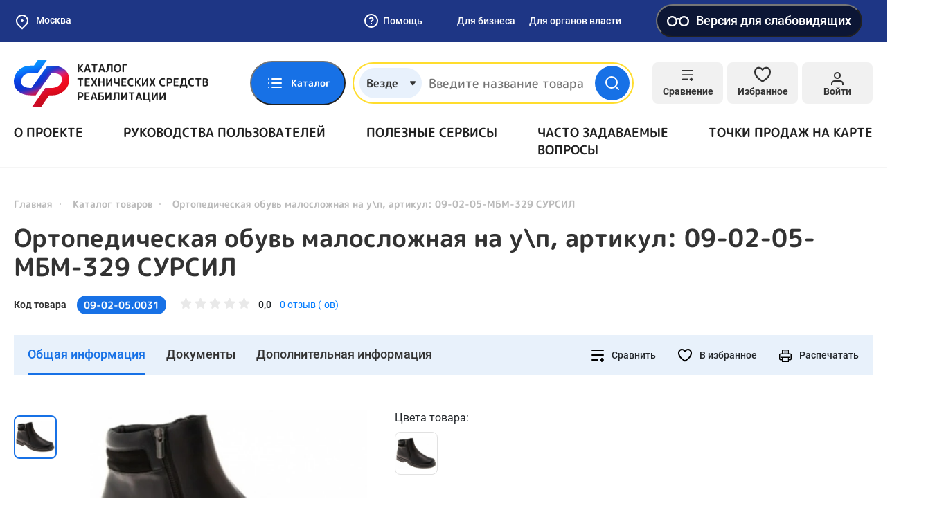

--- FILE ---
content_type: text/css
request_url: https://ktsr.sfr.gov.ru/static/default/css/site.css?v=1664867178
body_size: 670
content:
.catalog-list-item .catalog-list-item__icon {
    color: #fff;
}
.product-inner-top-buttons .product-inner-top__btn.active, .product-item__btn.active {
    color: #000000;
}
.product-inner-top-buttons .product-inner-top__btn.active svg, .product-item__btn.active svg {
    fill: #1771E6;
}
.map-shop-filter-list .map-shop-filter-item {
    cursor: pointer;
}
.filter-product .checkbox.visible.hidden, .hidden{
    display: none;
}
.cm-stamps-item__moderation.decline svg{
    fill: #ec0044;
}
.form-group-file-item [data-dz-remove]{
    display: none;
}
.form-group-file-item.dz-complete [data-dz-remove]{
    display: inline-block;
}
.form-group-file-item .progress{
    height: 4px;
}
.form-group-file-item.dz-complete .progress{
    display:none;
}
.default-login{
    padding: 50px 0px;
}
.default-login-container{
    width: 440px;
    max-width: 100%;
    margin-left: auto;
    margin-right: auto;
}
.login-panel__title{
    margin-bottom: 20px;
    text-align: center;
}
.mce-tinymce .mce-panel{
	box-shadow: none !important;
}
.mce-panel{
	border: 2px solid #1771e6 !important;
	padding: 6px !important;
    border-radius: 10px;
}
.mce-tinymce .mce-toolbar-grp.mce-panel{
	margin-bottom: 3px;
}
.mce-tinymce .mce-statusbar.mce-panel{
	margin-top: 3px;
}
.mce-tinymce .mce-container, .mce-container-body{
	overflow: hidden !important;
}

.dropzone{
	width: 100%;
}
.dropzone .dz-default button{
	width: 100%;
	padding: 35px 15px;
	border: 1px dashed #1771e6;
    border-radius: 5px;
    margin-bottom: 15px;
	display: flex;
	align-items: center;
	justify-content: center;
	text-align: center;
    font-weight: 500;
    font-size: 1.125em;
	box-shadow: none;
	background: none;
	outline: none;
}
.hint-block{
    font-size: .875em;
    line-height: 1.3;
    color: #999;
    margin-bottom: 30px;
}
.caption .progress{
	margin-bottom: 10px;
}
.select2-container--default .select2-search--dropdown .select2-search__field{
	outline: none;
}

.compensation-result__footnote{
    font-size: 18px;
    font-weight: 500;
    text-align: center;
    width: 100%;
}

@media (max-width: 409px) {
    .btn.js-tsr-calculator span{
        width: 220px;
    }
}



@media print {
    .product-inner-info-slide .swiper-slide{
        width: 100% !important;
    }
}

.compensation-result_form{
    margin-bottom: 30px;
}
.compensation-form-buttons{
    display: flex;
    align-items: center;
}
.compensation-form-buttons__btn{
    margin-left: auto;
    max-width: 280px;
}
.switcher-content{
    width: 100%;
}
.newsinner__info{
    justify-content: center;
}
.product-inner-desciption {
    margin-bottom: 20px;
}

.product-inner-info-controls__hide {
    width: 1200px;
    height: auto;
    overflow: hidden;
}

.cloudimage-360-inner-box{
    display: flex;
    align-items: center;
    justify-content: center;
}

.cloudimage-360-inner-box canvas{
    max-width: 100vw;
    max-height: 85vh;
    object-fit: contain;
}

--- FILE ---
content_type: application/javascript
request_url: https://ktsr.sfr.gov.ru/assets/16a15cc0/product-point-sales.js?v=1732559666
body_size: 1581
content:
(function ($) {
    const $container = $('.map-shop-wrapper.product-point-sales');
    let mapShop,
        realPointsCollection;

    function initPoints() {
        if (!realPointsCollection) {
            realPointsCollection = new ymaps.GeoObjectCollection();
        }
        realPointsCollection.removeAll();
        $container.find('.map-shop-filter-list .map-shop-filter-item:not(.hidden)').each(function (index, elem) {
            const $elem = $(elem);
            if ($elem.data('lat') && $elem.data('lng')) {
                realPointsCollection.add(new ymaps.Placemark(
                    [parseFloat($elem.data('lat')), parseFloat($elem.data('lng'))],
                    {
                        balloonContentBody: $elem.find('.map-shop-filter-item__name').text().trim() + '<br>' +
                            $elem.find('.map-shop-filter-item__address').text().trim(),
                        id: 'point' + $elem.data('id'),
                        companyId: $elem.data('company-id'),
                    },
                    {
                        iconLayout: 'default#image',
                        iconImageClipRect: [[0, 0], [54, 62]],
                        iconImageHref: '/static/default/img/general/map-shop-ico.svg',
                        iconImageSize: [54, 62],
                        iconImageOffset: [-27, -27],
                        hideIconOnBalloonOpen: false,
                    }
                ));
            }

            $elem.on('click', function (e) {
                e.preventDefault();
                showPoint($(this).data('id'));
            });
        });
    }

    function initPointSalesMap() {
        if ($container.data('init') === true) {
            initPoints();
            centerMap();
            return;
        } else if ($container.find('.map-shop').length === 0) {
            return;
        }

        mapShop = new ymaps.Map(
            $container.find('.map-shop').get(0),
            {
                center: [55.95, 32.44],
                zoom: 5,
                behaviors: ['drag', 'multiTouch', "scrollZoom"],
                controls: [],
            }
        );
        mapShop.controls.add('zoomControl',
            {
                size: 'large',
                position: {
                    right: '45px',
                    top: '120px'
                }
            }
        );
        initPoints();
        mapShop.geoObjects.add(realPointsCollection);
        centerMap();
        if ($container.find('.user-location-address').length) {
            let addressSelect = new ymaps.SuggestView(
                    $container.find('.user-location-address').get(0),
                    {
                        container: $container.find('.map-shop-filter-top').get(0),
                        provider: {
                            suggest: function (request, options) {
                                return ymaps.suggest(request);
                            }
                        },
                    }
                ),
                addressPoint;
            addressSelect.events.add("select", function (e) {
                const address = e.get("item").value;
                if (addressPoint) {
                    mapShop.geoObjects.remove(addressPoint);
                }
                let geocoder = ymaps.geocode(address, {kind: "house"});
                geocoder.then(async function (result) {
                    const geoObject = result.geoObjects.get(0);
                    const coords = geoObject.geometry.getCoordinates();
                    centerMapByClosestPoint(coords[0], coords[1]);
                    addressPoint = new ymaps.Placemark(
                        coords,
                        {
                            hintContent: address,
                        }
                    );
                    mapShop.geoObjects.add(addressPoint);
                });
            });
        }
        $container.data('init', true);
    }

    function centerMap() {
        let location = getUserLocation();
        if (location
            && location.coordinates
            && location.coordinates.length === 2) {
            centerMapByClosestPoint(location.coordinates[0], location.coordinates[1]);
            mapShop.geoObjects.add(new ymaps.Placemark(
                location.coordinates,
                {
                    hintContent: 'Мое местоположение',
                })
            );
        } else if (mapShop && realPointsCollection.getLength() > 0) {
            // center map by points on map
            var centerAndZoom = ymaps.util.bounds.getCenterAndZoom(
                realPointsCollection.getBounds(),
                mapShop.container.getSize(),
                mapShop.options.get('projection')
            );
            if (centerAndZoom.zoom > 15) {
                centerAndZoom.zoom = 15;
            } else {
                centerAndZoom.zoom -= 1;
            }
            mapShop.setCenter(centerAndZoom.center, centerAndZoom.zoom);
        }
    }

    /**
     * @return {null|any}
     */
    function getUserLocation() {
        if (localStorage.getItem("user-location")) {
            return JSON.parse(localStorage.getItem("user-location"));
        }
        return null;
    }

    function centerMapByClosestPoint(lat, lng) {
        if (mapShop.geoObjects.getLength() > 0 && lat > 0) {
            const resultCollection = new ymaps.GeoObjectCollection();
            const tmpUserPlacemark = new ymaps.Placemark(
                [lat, lng],
                {},
                {
                    iconLayout: 'default#image',
                    iconImageHref: '/static/default/img/emp.gif',
                    iconImageSize: [1, 1]
                }
            );
            const Closest = ymaps.geoQuery(realPointsCollection).getClosestTo(tmpUserPlacemark);
            const tmpPlacemark = new ymaps.Placemark(
                Closest.geometry.getCoordinates(), {}, {
                    iconLayout: 'default#image',
                    iconImageHref: '/static/default/img/emp.gif',
                    iconImageSize: [1, 1]
                }
            );

            resultCollection.add(tmpUserPlacemark);
            resultCollection.add(tmpPlacemark);
            mapShop.geoObjects.add(resultCollection);

            var centerAndZoom = ymaps.util.bounds.getCenterAndZoom(
                resultCollection.getBounds(),
                mapShop.container.getSize()
            );
            if (centerAndZoom.zoom > 15) {
                centerAndZoom.zoom = 15;
            } else {
                centerAndZoom.zoom -= 1;
            }

            mapShop.setCenter(centerAndZoom.center, centerAndZoom.zoom);
            setTimeout(function () {
                resultCollection.removeAll();
            }, 100);
        }
    }

    function showPoint(id) {
        if (id > 0) {
            realPointsCollection.each(function (geoObject) {
                if (geoObject.properties.get('id') === "point" + id) {
                    mapShop.setCenter(geoObject.geometry.getCoordinates(), 15, {duration: 300});

                    setTimeout(function (geoObject) {
                        geoObject.balloon.open();
                    }, 300, geoObject);

                    return false;
                }
            });
        }
    }

    let previousScrollPosition = 0;
    $container.find('.js-close-map-shop').click(function (e) {
        e.preventDefault();

        $container.removeClass('active');
        $('body').removeClass('no-scroll');
        $(window).scrollTop(previousScrollPosition);
    });

    $('.js-open-map-shop').click(function (e) {
        e.preventDefault();
        previousScrollPosition = window.scrollY;
        $(window).scrollTop(0);
        $container.find('.map-shop-filter-item').addClass('hidden');
        $container.find('.map-shop-filter-item[data-company-id="' + $(this).data('id') + '"]').removeClass('hidden');
        ymaps.ready(initPointSalesMap);
        $container.addClass('active');
        $('body').addClass('no-scroll');
        $('.user-location-address').focus();
    });

    $container.find('.js-open-mobile-filter').click(function () {
        $container.find('.map-shop-filter').addClass('active');
    });

    $container.find('.js-close-mobile-filter').click(function () {
        $container.find('.map-shop-filter').removeClass('active');
    });
    $('.user-location-address').focus();
})(jQuery);


--- FILE ---
content_type: image/svg+xml
request_url: https://ktsr.sfr.gov.ru/static/default/img/general/catalog-home-item-3-3.svg
body_size: 4522
content:
<svg width="50" height="50" viewBox="0 0 50 50" fill="none" xmlns="http://www.w3.org/2000/svg"><g clip-path="url(#clip0)" fill="#fff"><path d="M25.0003 27.0832C22.1295 27.0832 19.792 24.7457 19.792 21.8749C19.792 19.0041 22.1295 16.6666 25.0003 16.6666C27.8711 16.6666 30.2086 19.0041 30.2086 21.8749C30.2086 24.7457 27.8711 27.0832 25.0003 27.0832ZM25.0003 18.7499C23.2774 18.7499 21.8753 20.152 21.8753 21.8749C21.8753 23.5978 23.2774 24.9999 25.0003 24.9999C26.7232 24.9999 28.1253 23.5978 28.1253 21.8749C28.1253 20.152 26.7232 18.7499 25.0003 18.7499Z"/><path d="M26.6142 35.4167H23.385C22.3225 35.4167 21.4433 34.6084 21.3434 33.5355L21.085 30.8834C20.4809 30.6042 19.9038 30.2605 19.3579 29.8522L17.0225 30.9376C16.0475 31.3897 14.91 31.0209 14.3808 30.0709L12.7683 27.1959C12.2517 26.273 12.4996 25.1063 13.3433 24.4813L15.4267 22.9397C15.3871 22.6147 15.3579 22.2522 15.3579 21.8751C15.3579 21.498 15.3871 21.1355 15.4267 20.8105L13.3433 19.2688C12.4996 18.6438 12.2517 17.4772 12.7663 16.5542L14.3808 13.6772C14.91 12.7334 16.0454 12.3584 17.0225 12.8126L19.3579 13.898C19.9017 13.4897 20.4809 13.1459 21.085 12.8667L21.3434 10.2126C21.4433 9.14174 22.3225 8.3334 23.385 8.3334H26.6142C27.6767 8.3334 28.5559 9.14174 28.6559 10.2147L28.9142 12.8667C29.5204 13.1459 30.0975 13.4897 30.6413 13.898L32.9767 12.8126C33.9559 12.3647 35.0913 12.7313 35.6184 13.6792L37.2309 16.5542C37.7475 17.4772 37.4996 18.6438 36.6559 19.2688L34.5725 20.8105C34.6121 21.1355 34.6413 21.498 34.6413 21.8751C34.6413 22.2522 34.6121 22.6147 34.5725 22.9397L36.6559 24.4813C37.4996 25.1042 37.7475 26.2709 37.2309 27.1938L35.6163 30.0709C35.0892 31.0147 33.9538 31.3855 32.9767 30.9355L30.6413 29.8501C30.0975 30.2584 29.5184 30.6022 28.9142 30.8813L28.6559 33.5355C28.5559 34.6084 27.6767 35.4167 26.6142 35.4167ZM19.5058 27.5938C19.7517 27.5938 19.9934 27.6813 20.185 27.8459C20.8684 28.4355 21.6225 28.8876 22.4267 29.1897C22.7996 29.3292 23.0579 29.6667 23.0975 30.0626L23.4163 33.3355L26.6142 33.3334L26.9017 30.0626C26.9413 29.6667 27.1996 29.3272 27.5725 29.1897C28.3767 28.8855 29.1308 28.4355 29.8142 27.8459C30.1225 27.5792 30.5621 27.5188 30.9329 27.6897L33.8538 29.048L35.4142 26.1772L32.8309 24.2438C32.5163 24.0105 32.3579 23.6209 32.4225 23.2334C32.4975 22.7917 32.5579 22.3417 32.5579 21.8772C32.5579 21.4126 32.4975 20.9626 32.4225 20.5209C32.3579 20.1334 32.5142 19.7417 32.8309 19.5105L35.4163 17.5938L33.7996 14.6959L30.9329 16.0605C30.56 16.2334 30.1225 16.1709 29.8121 15.9042C29.1309 15.3167 28.3767 14.8647 27.5704 14.5605C27.1975 14.4209 26.9392 14.0834 26.8996 13.6876L26.5829 10.4147L23.385 10.4167L23.0975 13.6876C23.0579 14.0834 22.7996 14.423 22.4267 14.5605C21.6225 14.8647 20.8684 15.3147 20.185 15.9042C19.8746 16.1709 19.4371 16.2313 19.0663 16.0605L16.1454 14.7022L14.585 17.573L17.1683 19.5063C17.4829 19.7397 17.6413 20.1292 17.5767 20.5167C17.4996 20.9605 17.4413 21.4084 17.4413 21.8751C17.4413 22.3417 17.5017 22.7897 17.5767 23.2313C17.6413 23.6188 17.485 24.0105 17.1683 24.2417L14.5829 26.1563L16.1996 29.0542L19.0663 27.6897C19.2059 27.6251 19.3579 27.5938 19.5058 27.5938Z"/><path d="M43.75 50H6.25C2.80417 50 0 47.1958 0 43.75C0 40.3042 2.80417 37.5 6.25 37.5H43.75C47.1958 37.5 50 40.3042 50 43.75C50 47.1958 47.1958 50 43.75 50ZM6.25 39.5833C3.95208 39.5833 2.08333 41.4521 2.08333 43.75C2.08333 46.0479 3.95208 47.9167 6.25 47.9167H43.75C46.0479 47.9167 47.9167 46.0479 47.9167 43.75C47.9167 41.4521 46.0479 39.5833 43.75 39.5833H6.25Z"/><path d="M6.25032 45.8333C5.10241 45.8333 4.16699 44.8979 4.16699 43.75C4.16699 42.602 5.10241 41.6666 6.25032 41.6666C7.39824 41.6666 8.33366 42.602 8.33366 43.75C8.33366 44.8979 7.39824 45.8333 6.25032 45.8333ZM6.25032 43.7479C6.25032 43.75 6.25032 43.75 6.25032 43.7479L7.29199 43.75L6.25032 43.7479Z"/><path d="M18.7503 45.8333C17.6024 45.8333 16.667 44.8979 16.667 43.75C16.667 42.602 17.6024 41.6666 18.7503 41.6666C19.8982 41.6666 20.8337 42.602 20.8337 43.75C20.8337 44.8979 19.8982 45.8333 18.7503 45.8333ZM18.7503 43.7479C18.7503 43.75 18.7503 43.75 18.7503 43.7479L19.792 43.75L18.7503 43.7479Z"/><path d="M31.2503 45.8333C30.1024 45.8333 29.167 44.8979 29.167 43.75C29.167 42.602 30.1024 41.6666 31.2503 41.6666C32.3983 41.6666 33.3337 42.602 33.3337 43.75C33.3337 44.8979 32.3983 45.8333 31.2503 45.8333ZM31.2503 43.7479C31.2503 43.75 31.2503 43.75 31.2503 43.7479L32.292 43.75L31.2503 43.7479Z"/><path d="M43.7503 45.8333C42.6024 45.8333 41.667 44.8979 41.667 43.75C41.667 42.602 42.6024 41.6666 43.7503 41.6666C44.8983 41.6666 45.8337 42.602 45.8337 43.75C45.8337 44.8979 44.8983 45.8333 43.7503 45.8333ZM43.7503 43.7479C43.7503 43.75 43.7503 43.75 43.7503 43.7479L44.792 43.75L43.7503 43.7479Z"/></g><defs><clipPath id="clip0"><path fill="#fff" d="M0 0H50V50H0z"/></clipPath></defs></svg>

--- FILE ---
content_type: image/svg+xml
request_url: https://static-tsr.fss.ru/repository/93/0d/b19e2c25e2d68cfaf1396a978e670efb356779c3.svg
body_size: 4840
content:
<svg width="40" height="40" viewBox="0 0 40 40" fill="none" xmlns="http://www.w3.org/2000/svg"><g clip-path="url(#clip0)"><path d="M21.1946 13.643C21.4883 13.6204 21.7822 13.6835 22.0408 13.8245C22.2994 13.9656 22.5116 14.1786 22.6516 14.4377C22.7595 14.7164 22.8037 15.0157 22.7808 15.3137C22.7579 15.6117 22.6684 15.9007 22.5191 16.1596C21.9893 17.749 22.1218 19.3384 21.592 20.9278C20.7973 23.047 18.1483 24.2391 15.8966 24.2391C15.5383 24.2606 15.179 24.2157 14.837 24.1066C13.5125 23.8417 13.5125 22.3848 14.837 22.2523H16.0291C16.5451 22.3406 17.0753 22.2888 17.5645 22.1024C18.0537 21.9161 18.484 21.6019 18.8105 21.1927C19.3506 20.4217 19.5864 19.4782 19.4728 18.5437C19.3403 17.749 18.8105 16.9543 18.6781 16.292C18.5111 15.9528 18.4728 15.5646 18.5702 15.1993C18.6677 14.834 18.8942 14.5164 19.2079 14.3053C19.7888 13.8905 20.481 13.6598 21.1946 13.643ZM21.1946 10.994C19.9033 10.9832 18.6451 11.4026 17.6185 12.1861C16.8646 12.7241 16.3119 13.4984 16.048 14.3861C15.7841 15.2738 15.824 16.2243 16.1615 17.0868C16.2719 17.4478 16.4046 17.8017 16.5589 18.1464C16.682 18.3515 16.7714 18.5751 16.8238 18.8086C16.8583 19.038 16.8114 19.2723 16.6913 19.4709H14.5721C13.6908 19.5011 12.8518 19.8559 12.2162 20.4671C11.5806 21.0783 11.1932 21.9027 11.1284 22.7821C11.0695 23.6929 11.369 24.5905 11.9629 25.2835C12.5568 25.9764 13.3982 26.4097 14.3072 26.4907C14.7847 26.6004 15.2748 26.6449 15.7642 26.6232C18.8105 26.6232 22.6516 25.0338 23.9761 21.5901C24.3091 20.6023 24.5312 19.5806 24.6383 18.5437C24.7708 17.8815 24.7708 17.3517 24.9032 16.8218C25.3049 15.6636 25.3049 14.4039 24.9032 13.2457C24.5997 12.5285 24.0782 11.9251 23.4125 11.521C22.7469 11.1168 21.9709 10.9325 21.1946 10.994Z" fill="#fff"/><path d="M23.9727 14.5703C24.4835 13.7605 25.2186 13.1165 26.0886 12.7168C26.9587 12.3171 27.9261 12.1787 28.8733 12.3187" stroke="#fff" stroke-width="2.667" stroke-linecap="round" stroke-linejoin="round"/><path d="M20.6625 11.7884C20.9253 10.2965 21.7081 8.94588 22.8718 7.97607C24.0356 7.00626 25.5052 6.47992 27.0201 6.49039C28.7403 6.49389 30.389 7.17878 31.6054 8.39515C32.8217 9.61152 33.5066 11.2603 33.5101 12.9805C33.5101 16.954 31.2585 18.5434 29.0068 20.1328C27.0201 21.5897 24.9009 23.0467 24.9009 26.093C24.9044 26.3723 24.852 26.6495 24.7468 26.9082C24.6416 27.1669 24.4856 27.402 24.2881 27.5995C24.0906 27.797 23.8556 27.9529 23.5968 28.0582C23.3381 28.1634 23.061 28.2158 22.7817 28.2122C22.3556 28.2432 21.9282 28.1752 21.5328 28.0135C21.1374 27.8518 20.7848 27.6008 20.5026 27.2801C20.2204 26.9594 20.0162 26.5777 19.9061 26.165C19.7959 25.7523 19.7828 25.3196 19.8678 24.901" stroke="#fff" stroke-width="2.667" stroke-linecap="round" stroke-linejoin="round"/><path d="M17.2198 7.55134C18.1271 5.68804 19.5391 4.11678 21.2952 3.01628C23.0514 1.91577 25.0811 1.3302 27.1535 1.32617C28.7548 1.34349 30.3338 1.70301 31.7848 2.38062C33.2357 3.05824 34.525 4.03827 35.5661 5.255C36.6072 6.47173 37.3761 7.89701 37.8212 9.43527C38.2663 10.9735 38.3774 12.5892 38.1469 14.1739V14.3063C37.7496 19.207 35.6304 20.9288 33.5111 22.7831C31.3919 24.6374 28.8754 26.6242 28.8754 32.3195C28.8754 34.0057 28.2056 35.6228 27.0133 36.8151C25.821 38.0073 24.2039 38.6772 22.5178 38.6772C20.8316 38.6772 19.2145 38.0073 18.0223 36.8151C16.83 35.6228 16.1602 34.0057 16.1602 32.3195V25.697" stroke="#fff" stroke-width="2.667" stroke-linecap="round" stroke-linejoin="round"/><path d="M36.4222 26.6244C36.267 27.253 35.9351 27.824 35.4657 28.27C34.9963 28.716 34.409 29.0182 33.7732 29.1409C33.235 29.1745 32.6983 29.0552 32.225 28.797C31.7516 28.5387 31.3609 28.1519 31.0979 27.6812C30.8348 27.2105 30.7102 26.675 30.7383 26.1365C30.7664 25.598 30.9461 25.0784 31.2567 24.6376C33.111 22.5184 35.4951 21.5913 36.952 18.5449C37.2169 22.386 37.0845 24.9025 36.4222 26.6244Z" stroke="#fff" stroke-width="2.667" stroke-linecap="round" stroke-linejoin="round"/><path d="M6.625 24.3707C8.02698 22.9104 8.80989 20.9646 8.80989 18.9402C8.80989 16.9159 8.02698 14.97 6.625 13.5098" stroke="#fff" stroke-width="2.667" stroke-linecap="round" stroke-linejoin="round"/><path d="M4.10547 21.1908C4.41224 20.9052 4.65924 20.5616 4.83216 20.1798C5.00508 19.7981 5.10047 19.3858 5.11279 18.9668C5.12511 18.5479 5.05412 18.1307 4.90394 17.7394C4.75376 17.3482 4.52737 16.9906 4.23792 16.6875" stroke="#fff" stroke-width="2.667" stroke-linecap="round" stroke-linejoin="round"/><path d="M1.32331 17.614C1.14635 17.6023 0.968923 17.6286 0.802919 17.691C0.636915 17.7534 0.486163 17.8506 0.360756 17.976C0.235349 18.1014 0.138181 18.2521 0.0757596 18.4182C0.0133378 18.5842 -0.0128978 18.7616 -0.00119059 18.9385C-0.0128978 19.1155 0.0133378 19.2929 0.0757596 19.4589C0.138181 19.6249 0.235349 19.7757 0.360756 19.9011C0.486163 20.0265 0.636915 20.1237 0.802919 20.1861C0.968923 20.2485 1.14635 20.2748 1.32331 20.2631C1.67459 20.2631 2.01149 20.1235 2.25988 19.8751C2.50827 19.6267 2.64782 19.2898 2.64782 18.9385C2.64782 18.5873 2.50827 18.2504 2.25988 18.002C2.01149 17.7536 1.67459 17.614 1.32331 17.614Z" fill="#fff"/></g><defs><clipPath id="clip0"><path fill="#fff" d="M0 0H39.55V40H0z"/></clipPath></defs></svg>

--- FILE ---
content_type: image/svg+xml
request_url: https://static-tsr.fss.ru/repository/55/01/f250f009acfabc66fab8ecbdb7dfbba67393178e.svg
body_size: 1431
content:
<svg width="40" height="40" viewBox="0 0 40 40" fill="none" xmlns="http://www.w3.org/2000/svg"><g clip-path="url(#clip0)" stroke="#fff"><path d="M23.5987 16.534L21.4653 18.6673M20.7987 38.6672V33.7339L23.8653 30.6673C24.0057 30.5202 24.0986 30.3344 24.132 30.1339L22.7987 22.5339C22.7967 22.4308 22.7717 22.3294 22.7256 22.2371C22.6794 22.1449 22.6133 22.0641 22.532 22.0006L17.732 17.0673C17.585 16.9269 17.3992 16.834 17.1987 16.8006L9.86535 15.8673C9.76221 15.8693 9.66081 15.8942 9.56855 15.9404C9.47628 15.9865 9.39548 16.0526 9.33201 16.134L6.26535 19.2006H1.33203L7.73202 12.6673H20.3987C20.5018 12.6653 20.6032 12.6404 20.6955 12.5942C20.7877 12.5481 20.8685 12.482 20.932 12.4006L31.9986 1.33398L21.332 12.134C21.2035 12.2819 21.1327 12.4713 21.1327 12.6673C21.1327 12.8633 21.2035 13.0527 21.332 13.2006L23.4653 15.334C23.6123 15.4743 23.7982 15.5672 23.9986 15.6006C24.1018 15.5986 24.2032 15.5737 24.2954 15.5276C24.3877 15.4814 24.4685 15.4153 24.532 15.334L38.532 1.33398L24.6653 15.4673C24.5368 15.6153 24.466 15.8046 24.466 16.0006C24.466 16.1966 24.5368 16.386 24.6653 16.534L26.7986 18.6673C26.9457 18.8076 27.1315 18.9006 27.332 18.9339C27.5325 18.9006 27.7183 18.8076 27.8653 18.6673L38.6653 7.8673L27.5986 19.0673C27.4583 19.2143 27.3654 19.4001 27.332 19.6006V32.2673L20.7987 38.6672Z" stroke-width="2.667" stroke-linecap="round" stroke-linejoin="round"/><path d="M9.59764 38.5332C14.0159 38.5332 17.5976 34.9515 17.5976 30.5332C17.5976 26.1149 14.0159 22.5332 9.59764 22.5332C5.17937 22.5332 1.59766 26.1149 1.59766 30.5332C1.59766 34.9515 5.17937 38.5332 9.59764 38.5332Z" stroke-width="2.333"/></g><defs><clipPath id="clip0"><path fill="#fff" d="M0 0H40V40H0z"/></clipPath></defs></svg>

--- FILE ---
content_type: image/svg+xml
request_url: https://ktsr.sfr.gov.ru/static/default/img/general/zoom.svg
body_size: 326
content:
<svg width="24" height="24" viewBox="0 0 24 24" fill="none" xmlns="http://www.w3.org/2000/svg"><path d="M11 19C15.4183 19 19 15.4183 19 11C19 6.58172 15.4183 3 11 3C6.58172 3 3 6.58172 3 11C3 15.4183 6.58172 19 11 19Z" stroke="#fff" stroke-width="2" stroke-linecap="round" stroke-linejoin="round"/><path d="M21 21L16.65 16.65" stroke="#fff" stroke-width="2" stroke-linecap="round" stroke-linejoin="round"/><path d="M11 8V14" stroke="#fff" stroke-width="2" stroke-linecap="round" stroke-linejoin="round"/><path d="M8 11H14" stroke="#fff" stroke-width="2" stroke-linecap="round" stroke-linejoin="round"/></svg>

--- FILE ---
content_type: image/svg+xml
request_url: https://static-tsr.fss.ru/repository/2d/2f/eb79b12238e34afb3ccf30da2131da36ad839346.svg
body_size: 2412
content:
<svg width="28" height="40" viewBox="0 0 28 40" fill="none" xmlns="http://www.w3.org/2000/svg"><g clip-path="url(#clip0)"><path d="M4.83051 30.7378H12.75M5.09897 38.6572C4.63833 38.6503 4.19851 38.4642 3.87275 38.1385C3.547 37.8127 3.36093 37.3729 3.354 36.9123V32.3485C3.36091 31.9235 3.53283 31.5178 3.83342 31.2172C4.13401 30.9166 4.5397 30.7447 4.96474 30.7378C5.05441 30.7437 5.14431 30.7304 5.22843 30.6988C5.31254 30.6671 5.38893 30.6179 5.45248 30.5544C5.51602 30.4908 5.56526 30.4144 5.59689 30.3303C5.62852 30.2462 5.64181 30.1563 5.63588 30.0666V26.3082C5.63867 25.9809 5.74367 25.6626 5.9362 25.3979C6.12873 25.1332 6.39916 24.9352 6.70971 24.8317C6.8488 24.7746 6.97107 24.683 7.065 24.5656C7.15893 24.4482 7.22143 24.3088 7.24662 24.1606V18.6572C7.26184 18.4975 7.21432 18.3382 7.1141 18.2129C7.01389 18.0876 6.86885 18.0063 6.70971 17.9861C6.06553 17.7785 5.49493 17.3895 5.06637 16.8657C4.6378 16.3419 4.36948 15.7056 4.2936 15.0331L2.01172 1.3418H14.2265L13.5553 12.0801L14.0923 2.28139C14.1123 2.09219 14.0648 1.90198 13.958 1.74448C13.8941 1.66261 13.8128 1.59603 13.7199 1.54959C13.627 1.50314 13.5249 1.47801 13.4211 1.47603H2.95132C2.84749 1.47801 2.74541 1.50314 2.65253 1.54959C2.55964 1.59603 2.47829 1.66261 2.4144 1.74448C2.01172 1.61025 2.01172 1.74448 2.01172 2.01294L4.15937 14.8988C4.42783 16.2411 5.36742 17.9861 7.11239 17.9861H10.1996C10.9807 17.9791 11.7277 17.6657 12.28 17.1134C12.8323 16.5611 13.1457 15.8141 13.1527 15.0331L13.2869 11.5431L13.1527 15.0331C13.1256 15.8428 12.7894 16.6113 12.2131 17.1807C11.8017 17.5762 11.2918 17.8543 10.7366 17.9861C10.5839 18.0198 10.4473 18.1048 10.3496 18.2269C10.252 18.349 10.199 18.5009 10.1996 18.6572V24.1606C10.199 24.317 10.252 24.4688 10.3496 24.5909C10.4473 24.713 10.5839 24.798 10.7366 24.8317C11.0471 24.9352 11.3175 25.1332 11.5101 25.3979C11.7026 25.6626 11.8076 25.9809 11.8104 26.3082V30.0666C11.8044 30.1563 11.8177 30.2462 11.8494 30.3303C11.881 30.4144 11.9302 30.4908 11.9938 30.5544C12.0573 30.6179 12.1337 30.6671 12.2178 30.6988C12.3019 30.7304 12.3918 30.7437 12.4815 30.7378C13.7121 30.7046 14.9102 31.1358 15.8372 31.9458C15.9597 32.0518 16.095 32.142 16.2399 32.2143L17.0453 32.7512C19.1704 34.3383 21.7778 35.1442 24.4278 35.0331C24.8906 35.0331 25.3345 35.2169 25.6617 35.5442C25.9889 35.8714 26.1728 36.3152 26.1728 36.778C26.1728 37.2408 25.9889 37.6847 25.6617 38.0119C25.3345 38.3392 24.8906 38.523 24.4278 38.523H5.09897V38.6572ZM10.1996 24.6975H7.11239H10.1996Z" stroke="#fff" stroke-width="2.667" stroke-linecap="round" stroke-linejoin="round"/></g><defs><clipPath id="clip0"><path fill="#fff" transform="translate(.668)" d="M0 0H26.846V40H0z"/></clipPath></defs></svg>

--- FILE ---
content_type: image/svg+xml
request_url: https://static-tsr.fss.ru/repository/3c/09/986f93565ae5fe908d89f1e256b70adebf5a8b70.svg
body_size: 568
content:
<svg width="25" height="40" viewBox="0 0 25 40" fill="none" xmlns="http://www.w3.org/2000/svg"><g clip-path="url(#clip0)" stroke="#fff" stroke-width="2.667" stroke-linecap="round"><path d="M20.4254 1.40039H4.3587C2.68712 1.40039 1.33203 2.75548 1.33203 4.42706V35.6404C1.33203 37.312 2.68712 38.6671 4.3587 38.6671H20.4254C22.0969 38.6671 23.452 37.312 23.452 35.6404V4.42706C23.452 2.75548 22.0969 1.40039 20.4254 1.40039Z" stroke-miterlimit="10"/><path d="M1.97266 12.4531H23.0927" stroke-miterlimit="10"/><path d="M6.31641 1.33398V7.58732H18.2764V1.42732" stroke-linejoin="round"/><path d="M6.83984 17.6406V33.3073" stroke-miterlimit="10"/><path d="M12.4023 17.6406V33.3073" stroke-miterlimit="10"/><path d="M17.957 17.6406V33.3073" stroke-miterlimit="10"/></g><defs><clipPath id="clip0"><path fill="#fff" d="M0 0H24.787V40H0z"/></clipPath></defs></svg>

--- FILE ---
content_type: application/javascript
request_url: https://ktsr.sfr.gov.ru/static/default/js/dev.js?v=1732901487
body_size: 1146
content:
$(document).ready(function() {
    // определяем IE для заглушки
    function isInternetExplorer() {
        return window.navigator.userAgent.indexOf('MSIE ') > -1 || window.navigator.userAgent.indexOf('Trident/') > -1;
    }

    if(isInternetExplorer()) {
        const plug = document.querySelector('#plug');
        plug.style.display = 'flex'
    }

	// закрываем меню личного кабинета при клике во вне блока
	$(document).mouseup(function (e){
		let $openLkBtnHeader = $(".js-header-open-lk-menu");
		let $headerLkMenu = $('.header-lk-menu')
		if (!$openLkBtnHeader.is(e.target) && $openLkBtnHeader.has(e.target).length === 0) {
				$openLkBtnHeader.removeClass('active');
				$headerLkMenu.removeClass('active');
		}
	});

    // Обработчик событий для input[type=radio], хранения значений в localStorage
    const radioValue = {
        first: '',
        second: ''
    }

    // Добавляет placeholder для полей при нажатие "Везде"
    const buttonSearch = document.querySelector('.js-open-search-popup');

    if (buttonSearch) {
        buttonSearch.addEventListener('click', function(){
            const inputs = document.querySelectorAll('.input');
            inputs.forEach(function(input) {
                input.placeholder = 'Выберите дату';
                input.ariaLabel = input.parentElement.id === 'beginat' ? 'За время, начало периода' : 'За время, конец периода';
            });
        })
    }

    const compensationForm = document.querySelector('.compensation-form');

    if (compensationForm) {
        compensationForm.addEventListener('change', function () {
            const radioProvider = document.querySelector('input[name="provider"]:checked');
            const radioReason = document.querySelector('input[name="ns-reason"]:checked');

            radioValue.first = radioProvider.getAttribute('value');
            radioValue.second = radioReason.getAttribute('value');

            localStorage.setItem('radioValue', JSON.stringify(radioValue))
        })
    }

    // Проверка на содержание полей localStorage при true замена текста
    const localValue = JSON.parse(localStorage.getItem("radioValue"));
    const compensationText = document.querySelector('.compensation-result-inf-details');

    if (!compensationText) {
        return;
    }

    if (localValue && localValue.first === 'ns' && localValue.second === 'sp') {
        compensationText.textContent = "Размер компенсации за самостоятельно приобретенные технические средства реабилитации является приблизительным, окончательный размер компенсации будет рассчитан на дату подачи заявления в региональное отделение Фонда социального страхования Российской Федерации в соответствии с Приказом Приказ Минтруда России от 20.08.2018 N 529н  «Об утверждении разъяснения о порядке оплаты дополнительных расходов на медицинскую, социальную и профессиональную реабилитацию застрахованных лиц, получивших повреждение здоровья вследствие несчастных случаев на производстве и профессиональных заболеваний»"
        localStorage.removeItem('radioValue');
    }
});

$('.product-inner-info-controls__btn-3d').on('click', function() {
    window.CI360.init();
});



--- FILE ---
content_type: image/svg+xml
request_url: https://static-tsr.fss.ru/repository/67/69/cca94998c66a0c99012293a0f5978b40e628c025.svg
body_size: 4110
content:
<svg width="40" height="23" viewBox="0 0 40 23" fill="none" xmlns="http://www.w3.org/2000/svg"><g clip-path="url(#clip0)"><path d="M6.23885 21.666C5.59225 21.6661 4.95202 21.5383 4.35498 21.29C3.75793 21.0418 3.21583 20.678 2.75986 20.2195C2.30388 19.761 1.94301 19.217 1.698 18.6186C1.453 18.0202 1.32867 17.3793 1.33219 16.7327V7.55938C1.32591 7.01169 1.5082 6.47851 1.84846 6.0493C2.18873 5.6201 2.66628 5.32099 3.20096 5.20217C3.73564 5.08335 4.29492 5.15206 4.78494 5.39675C5.27497 5.64145 5.66592 6.04724 5.89219 6.54604L6.14552 7.09271C6.56199 7.97195 7.26474 8.68368 8.13862 9.11127C9.0125 9.53887 10.0057 9.65698 10.9555 9.44626C11.9053 9.23554 12.7554 8.70848 13.3664 7.95143C13.9775 7.19439 14.3133 6.25225 14.3189 5.27938V4.33271C14.2985 3.80979 14.4325 3.29245 14.7041 2.84513C14.9757 2.39782 15.373 2.04031 15.8463 1.81714C16.3197 1.59397 16.8482 1.51501 17.3661 1.59009C17.884 1.66517 18.3684 1.89098 18.7589 2.23938L27.8655 9.87938C29.4025 11.1518 31.3369 11.8453 33.3322 11.8394H33.7855C34.4505 11.8047 35.1156 11.9057 35.7403 12.1363C36.365 12.3669 36.9362 12.7222 37.4191 13.1806C37.9021 13.639 38.2867 14.1909 38.5495 14.8028C38.8123 15.4146 38.9479 16.0735 38.9479 16.7394C38.9479 17.4053 38.8123 18.0642 38.5495 18.676C38.2867 19.2878 37.9021 19.8397 37.4191 20.2982C36.9362 20.7566 36.365 21.1119 35.7403 21.3425C35.1156 21.5731 34.4505 21.6741 33.7855 21.6394L6.23885 21.666ZM3.01219 17.4394C2.8153 17.4388 2.62173 17.4901 2.451 17.5882C2.28027 17.6862 2.1384 17.8275 2.0397 17.9979C1.941 18.1683 1.88895 18.3616 1.8888 18.5585C1.88865 18.7554 1.94041 18.9489 2.03886 19.1194C2.46183 19.8601 3.07305 20.4759 3.8106 20.9044C4.54816 21.3329 5.38586 21.5588 6.23885 21.5594H33.7589C34.6118 21.5588 35.4495 21.3329 36.1871 20.9044C36.9247 20.4759 37.5359 19.8601 37.9589 19.1194C38.0573 18.9489 38.1091 18.7554 38.1089 18.5585C38.1088 18.3616 38.0567 18.1683 37.958 17.9979C37.8593 17.8275 37.7174 17.6862 37.5467 17.5882C37.376 17.4901 37.1824 17.4388 36.9855 17.4394H3.01219ZM3.71885 5.23938C3.10587 5.2429 2.51918 5.48888 2.08698 5.92359C1.65477 6.35829 1.41218 6.94638 1.41219 7.55938V16.2394C1.41042 16.3876 1.43809 16.5347 1.49359 16.6721C1.54908 16.8095 1.6313 16.9346 1.73548 17.04C1.83965 17.1454 1.96372 17.2291 2.10048 17.2862C2.23724 17.3433 2.38398 17.3727 2.53219 17.3727H37.4389C37.6039 17.3714 37.7666 17.3341 37.9157 17.2634C38.0648 17.1927 38.1967 17.0902 38.3021 16.9632C38.4075 16.8363 38.4838 16.6878 38.5259 16.5282C38.568 16.3686 38.5746 16.2018 38.5455 16.0394C38.3848 14.8836 37.8119 13.8248 36.9323 13.0579C36.0528 12.291 34.9258 11.8678 33.7589 11.866H33.3322C31.5316 11.8646 29.7773 11.2954 28.3189 10.2394C28.1297 10.0999 27.9006 10.0251 27.6655 10.026C27.3655 10.0282 27.0783 10.1479 26.8655 10.3594L25.1455 12.106V12.0394L26.6655 10.5194C26.7736 10.408 26.8576 10.2756 26.9125 10.1304C26.9673 9.98526 26.9917 9.83036 26.9842 9.67536C26.9767 9.52035 26.9374 9.36854 26.8689 9.22932C26.8003 9.09011 26.7038 8.96646 26.5855 8.86605L25.5722 8.02605C25.3751 7.85876 25.124 7.76874 24.8655 7.77271C24.7165 7.77081 24.5687 7.7994 24.4311 7.85673C24.2935 7.91405 24.1691 7.99889 24.0655 8.10605L22.2389 9.89271L23.8255 8.19938C23.9331 8.08567 24.0168 7.9516 24.0718 7.80505C24.1267 7.6585 24.1518 7.50244 24.1455 7.34605C24.1382 7.19221 24.0988 7.04159 24.0299 6.90383C23.9611 6.76608 23.8642 6.64422 23.7455 6.54604L22.7455 5.66604C22.5433 5.49706 22.289 5.40289 22.0255 5.39938C21.7258 5.40296 21.4391 5.52242 21.2255 5.73271L19.3322 7.67938L21.0789 5.93271C21.1844 5.80903 21.2617 5.66386 21.3054 5.50729C21.3492 5.35072 21.3583 5.1865 21.3322 5.02604C21.3204 4.86991 21.2777 4.71766 21.2068 4.57807C21.1359 4.43848 21.038 4.31431 20.9189 4.21271L18.6655 2.34605C18.1875 1.95621 17.589 1.74417 16.9722 1.74605C16.2649 1.74605 15.5867 2.027 15.0866 2.52709C14.5865 3.02719 14.3055 3.70547 14.3055 4.41271V5.30604C14.263 6.26531 13.905 7.18371 13.2871 7.9187C12.6692 8.65368 11.826 9.16414 10.8883 9.37083C9.95061 9.57752 8.97091 9.46888 8.10127 9.06178C7.23164 8.65467 6.52071 7.97188 6.07886 7.11938L5.82552 6.57271C5.63511 6.17499 5.3365 5.83896 4.9639 5.60314C4.59131 5.36732 4.1598 5.24125 3.71885 5.23938V5.23938Z" stroke="#fff" stroke-width="2.667" stroke-linecap="round" stroke-linejoin="round"/></g><defs><clipPath id="clip0"><path fill="#fff" transform="translate(0 .334)" d="M0 0H40V22.64H0z"/></clipPath></defs></svg>

--- FILE ---
content_type: image/svg+xml
request_url: https://static-tsr.fss.ru/repository/fb/d6/a6c7a547ec2cfe3fa51a63c2ce9df56e64c1b1fc.svg
body_size: 2956
content:
<svg width="38" height="40" viewBox="0 0 38 40" fill="none" xmlns="http://www.w3.org/2000/svg"><g clip-path="url(#clip0)" stroke="#fff" stroke-width="2.667" stroke-linecap="round" stroke-linejoin="round"><path d="M15.4016 31.0673H26.3349M11.0016 38.534C10.648 38.534 10.3088 38.3935 10.0588 38.1435C9.80874 37.8934 9.66827 37.5543 9.66827 37.2007C9.66827 36.5288 9.93517 35.8844 10.4103 35.4093C10.8854 34.9342 11.5297 34.6673 12.2016 34.6673H13.9349C14.0683 34.6673 14.2016 34.6673 14.2016 34.534C14.648 34.2039 15.0208 33.7844 15.2963 33.3024C15.5717 32.8203 15.7438 32.2862 15.8016 31.734C15.813 31.6614 15.8071 31.5871 15.7843 31.5172C15.7615 31.4472 15.7225 31.3837 15.6706 31.3317C15.6186 31.2797 15.555 31.2408 15.4851 31.218C15.4152 31.1952 15.3409 31.1893 15.2683 31.2007H6.6016C5.92972 31.2007 5.28536 30.9338 4.81026 30.4587C4.33517 29.9836 4.06827 29.3392 4.06827 28.6673V14.534C4.07698 14.4616 4.06954 14.3882 4.04649 14.319C4.02343 14.2499 3.98533 14.1867 3.93493 14.134C3.21083 13.4485 2.63583 12.6212 2.24584 11.7035C1.85584 10.7859 1.65922 9.7977 1.66827 8.80066C1.66651 7.81963 1.85844 6.84791 2.23306 5.94122C2.60767 5.03453 3.15759 4.21071 3.85129 3.51702C4.54498 2.82332 5.3688 2.2734 6.27549 1.89878C7.18218 1.52417 8.1539 1.33224 9.13493 1.334C10.6218 1.34232 12.0731 1.78968 13.3066 2.61992C14.5401 3.45017 15.5009 4.6263 16.0683 6.00066C16.1317 6.08199 16.2125 6.14813 16.3048 6.19426C16.3971 6.24039 16.4985 6.26536 16.6016 6.26733H33.9349C34.6068 6.26733 35.2512 6.53423 35.7263 7.00933C36.2014 7.48442 36.4683 8.12878 36.4683 8.80066L36.6016 28.6673C36.6016 29.3392 36.3347 29.9836 35.8596 30.4587C35.3845 30.9338 34.7401 31.2007 34.0683 31.2007H25.4016C25.329 31.1893 25.2547 31.1952 25.1848 31.218C25.1148 31.2408 25.0513 31.2797 24.9993 31.3317C24.9473 31.3837 24.9084 31.4472 24.8856 31.5172C24.8628 31.5871 24.8569 31.6614 24.8683 31.734C24.9124 32.2897 25.0787 32.8288 25.3553 33.3128C25.6319 33.7969 26.0119 34.2138 26.4683 34.534C26.6016 34.6673 26.6016 34.6673 26.7349 34.6673H28.4683C29.1401 34.6673 29.7845 34.9342 30.2596 35.4093C30.7347 35.8844 31.0016 36.5288 31.0016 37.2007C31.0016 37.5543 30.8611 37.8934 30.6111 38.1435C30.361 38.3935 30.0219 38.534 29.6683 38.534H11.0016ZM28.3349 34.6673H12.6016H28.3349Z"/><path d="M7.79896 5.59924C7.66563 5.59924 7.53229 5.59924 7.53229 5.73257C7.26563 5.86591 7.26562 5.99924 7.26562 6.26591V11.0659C7.2676 11.169 7.29256 11.2704 7.3387 11.3627C7.38483 11.455 7.45097 11.5358 7.53229 11.5992C7.63337 11.6133 7.72704 11.6602 7.79896 11.7326C7.87134 11.7413 7.94476 11.7338 8.01392 11.7108C8.08308 11.6877 8.14628 11.6496 8.19896 11.5992L12.0656 9.19924C12.1484 9.13714 12.2156 9.05662 12.2619 8.96405C12.3082 8.87148 12.3323 8.7694 12.3323 8.66591C12.3323 8.56241 12.3082 8.46033 12.2619 8.36776C12.2156 8.27519 12.1484 8.19467 12.0656 8.13257L8.19896 5.73257C8.14628 5.68217 8.08308 5.64407 8.01392 5.62102C7.94476 5.59797 7.87134 5.59053 7.79896 5.59924V5.59924Z"/><path d="M18.6148 22.4533C12.8281 23.6933 13.0548 13.8533 18.6148 14.8799"/><path d="M27.655 22.4542C21.695 23.6276 22.1884 13.5876 27.9884 14.8809"/></g><defs><clipPath id="clip0"><path fill="#fff" transform="translate(.332)" d="M0 0H37.6V39.867H0z"/></clipPath></defs></svg>